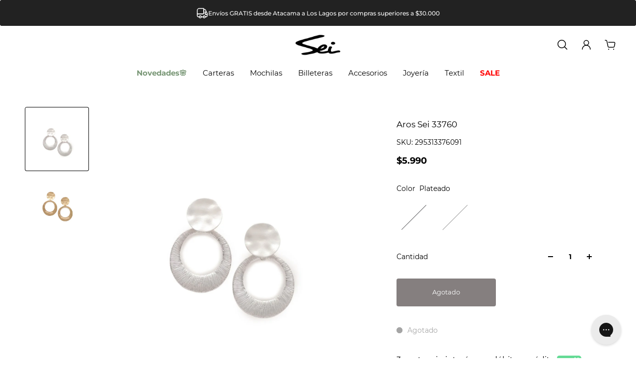

--- FILE ---
content_type: text/css
request_url: https://sei.cl/cdn/shop/t/52/assets/boost-sd-custom.css?v=1769420075507
body_size: -741
content:
/*# sourceMappingURL=/cdn/shop/t/52/assets/boost-sd-custom.css.map?v=1769420075507 */


--- FILE ---
content_type: text/javascript
request_url: https://sei.cl/cdn/shop/t/52/assets/boost-sd-custom.js?v=1769420075507
body_size: -729
content:
//# sourceMappingURL=/cdn/shop/t/52/assets/boost-sd-custom.js.map?v=1769420075507
